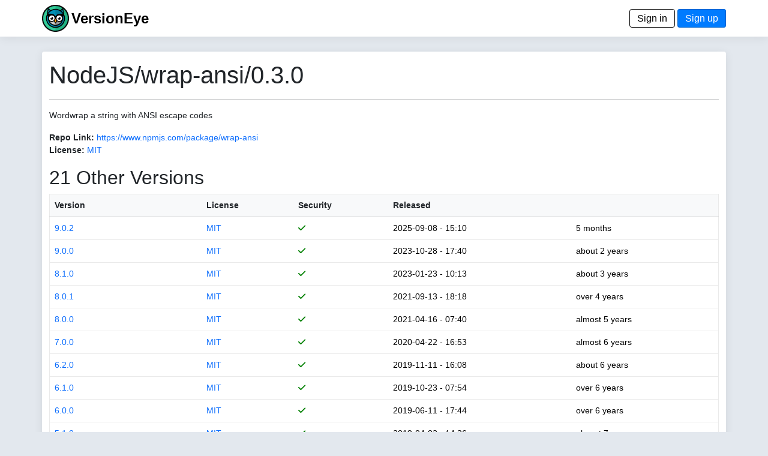

--- FILE ---
content_type: text/html; charset=utf-8
request_url: https://www.versioneye.com/NodeJS/wrap-ansi/0.3.0
body_size: 3589
content:
<!DOCTYPE html> <html lang=en> <head> <title>VersionEye 2.0</title> <meta name=viewport content="width=device-width, initial-scale=1.0, maximum-scale=1.0, user-scalable=0"/> <link rel=icon type="image/x-icon" href="/assets/favicon-8490246e7a0f53ee397f970cf76a64dcb59cc6fac9ef25a3b59c0b542fdc0d48.ico"/> <meta name=csrf-param content=authenticity_token /> <meta name=csrf-token content=N-02kLZxGNZ2OWq6ghPL8wWaPvzSdoktnr8j2t1WtHScb4zCR89yZnCy6fBJVeHa8Bu7XJzeic0cGiSQHg1mfA /> <link rel=stylesheet href="/assets/application-d4d1413c242adefecaf2eb2a70681b9e2e06c31de8ccc23a2fe0c782eacb43ec.css" media=all data-turbolinks-track=reload /> <script type=importmap data-turbo-track=reload>{
  "imports": {
    "application": "/assets/application-6549e054accde93ce3f3ae3b298ed3c2b06e6b344b7d16af3688fea693f7d951.js",
    "@hotwired/turbo-rails": "/assets/turbo.min-22a6f67470c972d811438dacf06c795ba609e619961f24913977015a6a043714.js",
    "@hotwired/stimulus": "/assets/stimulus.min-dd364f16ec9504dfb72672295637a1c8838773b01c0b441bd41008124c407894.js",
    "@hotwired/stimulus-loading": "/assets/stimulus-loading-3576ce92b149ad5d6959438c6f291e2426c86df3b874c525b30faad51b0d96b3.js",
    "process": "https://ga.jspm.io/npm:@jspm/core@2.0.1/nodelibs/browser/process-production.js",
    "jquery": "https://ga.jspm.io/npm:jquery@3.6.3/dist/jquery.js",
    "popper": "/assets/popper-003a40d80fd205e1fa00da117d5bdc19720ba330706eaa17f9ba9513fa502304.js",
    "bootstrap": "/assets/bootstrap.min-3f5446dc6e97c9688ec7afa6695204306f885d628cd7bcb2d08295662d0978b4.js",
    "trix": "https://ga.jspm.io/npm:trix@1.3.1/dist/trix.js",
    "chart": "https://ga.jspm.io/npm:chart.js@3.9.1/dist/chart.mjs",
    "debounce": "https://ga.jspm.io/npm:debounce@1.2.1/index.js",
    "axios": "https://ga.jspm.io/npm:axios@1.3.4/index.js",
    "#lib/adapters/http.js": "https://ga.jspm.io/npm:@jspm/core@2.0.1/nodelibs/@empty.js",
    "#lib/platform/node/classes/FormData.js": "https://ga.jspm.io/npm:@jspm/core@2.0.1/nodelibs/@empty.js",
    "#lib/platform/node/index.js": "https://ga.jspm.io/npm:@jspm/core@2.0.1/nodelibs/@empty.js",
    "controllers/_scanspp_": "/assets/controllers/_scanspp_-e81708143479e592fca9c7e364169a98cf7366caa7a7689a4a546d4320654fc8.js",
    "controllers/address_controller": "/assets/controllers/address_controller-0338242c5073a72e75dc92f3724015ec629561ce29e5f0bdc6d891f06d5fc548.js",
    "controllers/application": "/assets/controllers/application-368d98631bccbf2349e0d4f8269afb3fe9625118341966de054759d96ea86c7e.js",
    "controllers/chartline_controller": "/assets/controllers/chartline_controller-60c32c5d4df6badd28ae7b6b63b0ee8d03f4e9f1ad8cc56a36e272743f0061f1.js",
    "controllers/formsubmitter_controller": "/assets/controllers/formsubmitter_controller-12c42090f47a76d2a28777f3aec7557e5aaa78a77adb15458a833185c1d6a8d0.js",
    "controllers": "/assets/controllers/index-2db729dddcc5b979110e98de4b6720f83f91a123172e87281d5a58410fc43806.js",
    "controllers/lp_controller": "/assets/controllers/lp_controller-d4d4a06ba4e0b8cf7f85a66b348135add5e1ca11e6fb0ba53024d0a711e2e7c6.js",
    "controllers/notification_controller": "/assets/controllers/notification_controller-4c75c38c83b6fc895c672859768bb296a28f5c031fe13eff64349036b1d2b462.js",
    "controllers/organisation_controller": "/assets/controllers/organisation_controller-cb6d12d612554c8a3daa639481c1785fe897febc3bf0e713c5fa7ca8c7dc8d8b.js",
    "controllers/pmfileupload_controller": "/assets/controllers/pmfileupload_controller-480777e0b96a4c20116de445f4fd1e4488d9e4bb9eddceb1e32d567f10d4117d.js",
    "controllers/scans_controller": "/assets/controllers/scans_controller-3b093079f7704af681ca66e2419a6ddf289bed33676d8c4d8b0bfd7daeaa61b7.js",
    "controllers/stripe_controller": "/assets/controllers/stripe_controller-145bd8b6188389abf05db85f5be1672d26cf032668cfc12a05121f162d3a8e2b.js",
    "controllers/usersfilter_controller": "/assets/controllers/usersfilter_controller-ce57391b4f0719782893cfc2e68ba606760bc86f37c3a36e4883e20bf6734546.js",
    "velib/after_doc_ready": "/assets/velib/after_doc_ready-6dfaf4d4cf0a465a9425b21bdfb92358e836cbc0c4bf96cb208e27ad79a58332.js",
    "velib/jquery_loader": "/assets/velib/jquery_loader-44b38325cdcc46fa522cfc40621187a44a7216147c34c66d428016cd3826c4c8.js"
  }
}</script> <link rel=modulepreload href="/assets/application-6549e054accde93ce3f3ae3b298ed3c2b06e6b344b7d16af3688fea693f7d951.js"> <link rel=modulepreload href="/assets/turbo.min-22a6f67470c972d811438dacf06c795ba609e619961f24913977015a6a043714.js"> <link rel=modulepreload href="/assets/stimulus.min-dd364f16ec9504dfb72672295637a1c8838773b01c0b441bd41008124c407894.js"> <link rel=modulepreload href="/assets/stimulus-loading-3576ce92b149ad5d6959438c6f291e2426c86df3b874c525b30faad51b0d96b3.js"> <link rel=modulepreload href="https://ga.jspm.io/npm:@jspm/core@2.0.1/nodelibs/browser/process-production.js"> <link rel=modulepreload href="https://ga.jspm.io/npm:jquery@3.6.3/dist/jquery.js"> <link rel=modulepreload href="/assets/popper-003a40d80fd205e1fa00da117d5bdc19720ba330706eaa17f9ba9513fa502304.js"> <link rel=modulepreload href="/assets/bootstrap.min-3f5446dc6e97c9688ec7afa6695204306f885d628cd7bcb2d08295662d0978b4.js"> <link rel=modulepreload href="https://ga.jspm.io/npm:trix@1.3.1/dist/trix.js"> <link rel=modulepreload href="https://ga.jspm.io/npm:chart.js@3.9.1/dist/chart.mjs"> <link rel=modulepreload href="https://ga.jspm.io/npm:debounce@1.2.1/index.js"> <link rel=modulepreload href="https://ga.jspm.io/npm:axios@1.3.4/index.js"> <link rel=modulepreload href="https://ga.jspm.io/npm:@jspm/core@2.0.1/nodelibs/@empty.js"> <link rel=modulepreload href="/assets/controllers/_scanspp_-e81708143479e592fca9c7e364169a98cf7366caa7a7689a4a546d4320654fc8.js"> <link rel=modulepreload href="/assets/controllers/address_controller-0338242c5073a72e75dc92f3724015ec629561ce29e5f0bdc6d891f06d5fc548.js"> <link rel=modulepreload href="/assets/controllers/application-368d98631bccbf2349e0d4f8269afb3fe9625118341966de054759d96ea86c7e.js"> <link rel=modulepreload href="/assets/controllers/chartline_controller-60c32c5d4df6badd28ae7b6b63b0ee8d03f4e9f1ad8cc56a36e272743f0061f1.js"> <link rel=modulepreload href="/assets/controllers/formsubmitter_controller-12c42090f47a76d2a28777f3aec7557e5aaa78a77adb15458a833185c1d6a8d0.js"> <link rel=modulepreload href="/assets/controllers/index-2db729dddcc5b979110e98de4b6720f83f91a123172e87281d5a58410fc43806.js"> <link rel=modulepreload href="/assets/controllers/lp_controller-d4d4a06ba4e0b8cf7f85a66b348135add5e1ca11e6fb0ba53024d0a711e2e7c6.js"> <link rel=modulepreload href="/assets/controllers/notification_controller-4c75c38c83b6fc895c672859768bb296a28f5c031fe13eff64349036b1d2b462.js"> <link rel=modulepreload href="/assets/controllers/organisation_controller-cb6d12d612554c8a3daa639481c1785fe897febc3bf0e713c5fa7ca8c7dc8d8b.js"> <link rel=modulepreload href="/assets/controllers/pmfileupload_controller-480777e0b96a4c20116de445f4fd1e4488d9e4bb9eddceb1e32d567f10d4117d.js"> <link rel=modulepreload href="/assets/controllers/scans_controller-3b093079f7704af681ca66e2419a6ddf289bed33676d8c4d8b0bfd7daeaa61b7.js"> <link rel=modulepreload href="/assets/controllers/stripe_controller-145bd8b6188389abf05db85f5be1672d26cf032668cfc12a05121f162d3a8e2b.js"> <link rel=modulepreload href="/assets/controllers/usersfilter_controller-ce57391b4f0719782893cfc2e68ba606760bc86f37c3a36e4883e20bf6734546.js"> <link rel=modulepreload href="/assets/velib/after_doc_ready-6dfaf4d4cf0a465a9425b21bdfb92358e836cbc0c4bf96cb208e27ad79a58332.js"> <link rel=modulepreload href="/assets/velib/jquery_loader-44b38325cdcc46fa522cfc40621187a44a7216147c34c66d428016cd3826c4c8.js"> <script type=module>import "application"</script> </head> <body class=bg-primary> <header class="main-header shadow-sm"> <div class=navbar> <div class="container d-flex justify-content-between"> <span> <a href="/"><img style="height: 45px;" alt="VersionEye Icon" src="/assets/ve-logo-c1baeccb01b65d8b6b0a42d56355de2c35fef43b0cf479824493d9a00c90090b.png"/></a> <span class=lp-ve-name><a href="/" class=quiet>VersionEye</a></span> </span> <span> <a class=button_out data-turbo=false href="/en/signin">Sign in</a> <a class=button data-turbo=false href="/en/signups/new">Sign up</a> </span> </div> </div> </header> <main> <div class="container main-content shadow-sm"> <h1>NodeJS/wrap-ansi/0.3.0</h1> <hr/> <p>Wordwrap a string with ANSI escape codes</p> <p> <label>Repo Link:</label> <a href="https://www.npmjs.com/package/wrap-ansi" target=_node_repolink>https://www.npmjs.com/package/wrap-ansi</a> <br/> <label>License:</label> <a href="https://spdx.org/licenses/MIT" target=license_tab> MIT</a> </p> <p> <h2>21 Other Versions</h2> <table class=table> <thead class=table-light> <tr> <th nowrap><a href="/NodeJS/wrap-ansi/0.3.0?sort=version" class=scanlink>Version</a></th> <th><a href="/NodeJS/wrap-ansi/0.3.0?sort=license" class=scanlink>License</a></th> <th nowrap><a href="/NodeJS/wrap-ansi/0.3.0?sort=security" class=scanlink>Security</a></th> <th nowrap><a href="/NodeJS/wrap-ansi/0.3.0?sort=released" class=scanlink>Released</a></th> <th nowrap></th> </tr> </thead> <tbody> <tr> <td nowrap> <a href="/NodeJS/wrap-ansi/9.0.2">9.0.2</a> </td> <td> <a href="https://spdx.org/licenses/MIT" target=license_tab> MIT</a> </td> <td nowrap> <span class=dep_security_green><i class="fas fa-check"></i></span> </td> <td nowrap> 2025-09-08 - 15:10 </td> <td nowrap> 5 months </td> </tr> <tr> <td nowrap> <a href="/NodeJS/wrap-ansi/9.0.0">9.0.0</a> </td> <td> <a href="https://spdx.org/licenses/MIT" target=license_tab> MIT</a> </td> <td nowrap> <span class=dep_security_green><i class="fas fa-check"></i></span> </td> <td nowrap> 2023-10-28 - 17:40 </td> <td nowrap> about 2 years </td> </tr> <tr> <td nowrap> <a href="/NodeJS/wrap-ansi/8.1.0">8.1.0</a> </td> <td> <a href="https://spdx.org/licenses/MIT" target=license_tab> MIT</a> </td> <td nowrap> <span class=dep_security_green><i class="fas fa-check"></i></span> </td> <td nowrap> 2023-01-23 - 10:13 </td> <td nowrap> about 3 years </td> </tr> <tr> <td nowrap> <a href="/NodeJS/wrap-ansi/8.0.1">8.0.1</a> </td> <td> <a href="https://spdx.org/licenses/MIT" target=license_tab> MIT</a> </td> <td nowrap> <span class=dep_security_green><i class="fas fa-check"></i></span> </td> <td nowrap> 2021-09-13 - 18:18 </td> <td nowrap> over 4 years </td> </tr> <tr> <td nowrap> <a href="/NodeJS/wrap-ansi/8.0.0">8.0.0</a> </td> <td> <a href="https://spdx.org/licenses/MIT" target=license_tab> MIT</a> </td> <td nowrap> <span class=dep_security_green><i class="fas fa-check"></i></span> </td> <td nowrap> 2021-04-16 - 07:40 </td> <td nowrap> almost 5 years </td> </tr> <tr> <td nowrap> <a href="/NodeJS/wrap-ansi/7.0.0">7.0.0</a> </td> <td> <a href="https://spdx.org/licenses/MIT" target=license_tab> MIT</a> </td> <td nowrap> <span class=dep_security_green><i class="fas fa-check"></i></span> </td> <td nowrap> 2020-04-22 - 16:53 </td> <td nowrap> almost 6 years </td> </tr> <tr> <td nowrap> <a href="/NodeJS/wrap-ansi/6.2.0">6.2.0</a> </td> <td> <a href="https://spdx.org/licenses/MIT" target=license_tab> MIT</a> </td> <td nowrap> <span class=dep_security_green><i class="fas fa-check"></i></span> </td> <td nowrap> 2019-11-11 - 16:08 </td> <td nowrap> about 6 years </td> </tr> <tr> <td nowrap> <a href="/NodeJS/wrap-ansi/6.1.0">6.1.0</a> </td> <td> <a href="https://spdx.org/licenses/MIT" target=license_tab> MIT</a> </td> <td nowrap> <span class=dep_security_green><i class="fas fa-check"></i></span> </td> <td nowrap> 2019-10-23 - 07:54 </td> <td nowrap> over 6 years </td> </tr> <tr> <td nowrap> <a href="/NodeJS/wrap-ansi/6.0.0">6.0.0</a> </td> <td> <a href="https://spdx.org/licenses/MIT" target=license_tab> MIT</a> </td> <td nowrap> <span class=dep_security_green><i class="fas fa-check"></i></span> </td> <td nowrap> 2019-06-11 - 17:44 </td> <td nowrap> over 6 years </td> </tr> <tr> <td nowrap> <a href="/NodeJS/wrap-ansi/5.1.0">5.1.0</a> </td> <td> <a href="https://spdx.org/licenses/MIT" target=license_tab> MIT</a> </td> <td nowrap> <span class=dep_security_green><i class="fas fa-check"></i></span> </td> <td nowrap> 2019-04-02 - 14:36 </td> <td nowrap> almost 7 years </td> </tr> <tr> <td nowrap> <a href="/NodeJS/wrap-ansi/5.0.0">5.0.0</a> </td> <td> <a href="https://spdx.org/licenses/MIT" target=license_tab> MIT</a> </td> <td nowrap> <span class=dep_security_green><i class="fas fa-check"></i></span> </td> <td nowrap> 2019-03-03 - 06:38 </td> <td nowrap> almost 7 years </td> </tr> <tr> <td nowrap> <a href="/NodeJS/wrap-ansi/4.0.0">4.0.0</a> </td> <td> <a href="https://spdx.org/licenses/MIT" target=license_tab> MIT</a> </td> <td nowrap> <span class=dep_security_green><i class="fas fa-check"></i></span> </td> <td nowrap> 2018-08-31 - 20:09 </td> <td nowrap> over 7 years </td> </tr> <tr> <td nowrap> <a href="/NodeJS/wrap-ansi/3.0.1">3.0.1</a> </td> <td> <a href="https://spdx.org/licenses/MIT" target=license_tab> MIT</a> </td> <td nowrap> <span class=dep_security_green><i class="fas fa-check"></i></span> </td> <td nowrap> 2017-07-23 - 19:58 </td> <td nowrap> over 8 years </td> </tr> <tr> <td nowrap> <a href="/NodeJS/wrap-ansi/3.0.0">3.0.0</a> </td> <td> <a href="https://spdx.org/licenses/MIT" target=license_tab> MIT</a> </td> <td nowrap> <span class=dep_security_green><i class="fas fa-check"></i></span> </td> <td nowrap> 2017-07-23 - 11:27 </td> <td nowrap> over 8 years </td> </tr> <tr> <td nowrap> <a href="/NodeJS/wrap-ansi/2.1.0">2.1.0</a> </td> <td> <a href="https://spdx.org/licenses/MIT" target=license_tab> MIT</a> </td> <td nowrap> <span class=dep_security_green><i class="fas fa-check"></i></span> </td> <td nowrap> 2016-11-29 - 17:21 </td> <td nowrap> about 9 years </td> </tr> <tr> <td nowrap> <a href="/NodeJS/wrap-ansi/2.1.0-candidate">2.1.0-candidate</a> </td> <td> <a href="https://spdx.org/licenses/MIT" target=license_tab> MIT</a> </td> <td nowrap> <span class=dep_security_green><i class="fas fa-check"></i></span> </td> <td nowrap> 2016-11-04 - 06:34 </td> <td nowrap> about 9 years </td> </tr> <tr> <td nowrap> <a href="/NodeJS/wrap-ansi/2.0.0">2.0.0</a> </td> <td> <a href="https://spdx.org/licenses/MIT" target=license_tab> MIT</a> </td> <td nowrap> <span class=dep_security_green><i class="fas fa-check"></i></span> </td> <td nowrap> 2015-12-01 - 17:27 </td> <td nowrap> about 10 years </td> </tr> <tr> <td nowrap> <a href="/NodeJS/wrap-ansi/1.0.0">1.0.0</a> </td> <td> <a href="https://spdx.org/licenses/MIT" target=license_tab> MIT</a> </td> <td nowrap> <span class=dep_security_green><i class="fas fa-check"></i></span> </td> <td nowrap> 2015-10-13 - 05:08 </td> <td nowrap> over 10 years </td> </tr> <tr> <td nowrap> <a href="/NodeJS/wrap-ansi/0.3.0">0.3.0</a> </td> <td> <a href="https://spdx.org/licenses/MIT" target=license_tab> MIT</a> </td> <td nowrap> <span class=dep_security_green><i class="fas fa-check"></i></span> </td> <td nowrap> 2015-10-10 - 14:31 </td> <td nowrap> over 10 years </td> </tr> <tr> <td nowrap> <a href="/NodeJS/wrap-ansi/0.2.0">0.2.0</a> </td> <td> <a href="https://spdx.org/licenses/MIT" target=license_tab> MIT</a> </td> <td nowrap> <span class=dep_security_green><i class="fas fa-check"></i></span> </td> <td nowrap> 2015-08-28 - 07:07 </td> <td nowrap> over 10 years </td> </tr> <tr> <td nowrap> <a href="/NodeJS/wrap-ansi/0.1.0">0.1.0</a> </td> <td> <a href="https://spdx.org/licenses/MIT" target=license_tab> MIT</a> </td> <td nowrap> <span class=dep_security_green><i class="fas fa-check"></i></span> </td> <td nowrap> 2015-08-19 - 18:56 </td> <td nowrap> over 10 years </td> </tr> </tbody> </table> <nav aria-label=pagination> <ul class=pagination> </ul> </nav> </p> </div> </main> <footer class=footer> <div class="container d-flex justify-content-between footer-area"> <ul class=nav> <li class="nav-item footer-cell footer-logo"> <a href="/"><img style="height: 45px;" alt="ZEIT.IO icon" src="/assets/ve-logo-bw-9e1beb10eb1c57b339f2cdd7cc1ee583deac43971024b36c722945610a745052.png"/></a> </li> <li class="nav-item footer-cell"> <span class=footer-header>About</span><br/> <a href="/en/mission">Mission</a><br/> <a href="/en/principles">Principles</a> </li> <li class="nav-item footer-cell"> <span class=footer-header>Legal</span><br/> <a href="/en/terms">Terms</a><br/> <a href="/en/privacy">Privacy Policy</a><br/> <a href="/en/cookies">Cookies</a><br/> </li> <li class="nav-item footer-cell"> <span class=footer-header>Contact</span><br/> <a href="/en/imprint">Imprint</a><br/> <a href="https://blog.versioneye.com/" target=ve_blog>Blog</a><br/> <a class=footer-a href="https://twitter.com/VersionEye" target=twit><i class="fab fa-twitter"></i></a> <a class=footer-a href="https://www.facebook.com/VersionEye" target=fb><i class="fab fa-facebook"></i></a> <a class=footer-a href="https://github.com/versioneye" target=gh><i class="fab fa-github"></i></a> </li> <li class="nav-item footer-cell"> <span class=footer-header>Developers</span><br/> <a href="/api-docs/">Open API Docs</a> </li> </ul> </div> </footer> </body> </html>

--- FILE ---
content_type: text/javascript
request_url: https://www.versioneye.com/assets/controllers/_scanspp_-e81708143479e592fca9c7e364169a98cf7366caa7a7689a4a546d4320654fc8.js
body_size: 431
content:

import { Controller } from "@hotwired/stimulus"
import axios from 'axios';

export default class extends Controller {
  static targets = [ "alert", "unknown_deps", "licenses_unknown" ]

  connect() {
    console.log("connect")

    // const interval = setInterval(function() {
    //   axios.get(window.location.href + ".json")
    //     .then(function (response) {
    //       if (response.status == 200 && response.data.scan.post_process == false) {
    //         location.reload();
    //       }
    //       if (response.status == 200 && response.data.scan.post_process == true) {
    //         document.getElementById("scanspp_unknown_deps").innerHTML = response.data.scan.unknown_count
    //         document.getElementById("scanspp_licenses_unknown").innerHTML = response.data.scan.license_unknown_count
    //         console.log("post_process: " + response.data.scan.post_process + " unknowns: " + response.data.scan.unknown_count);
    //       }
    //     })
    //     .catch(function (error) {
    //       console.log(error);
    //     })
    // }, 4000);
  }

};


--- FILE ---
content_type: application/javascript
request_url: https://ga.jspm.io/npm:debounce@1.2.1/index.js
body_size: 461
content:
var e="undefined"!==typeof globalThis?globalThis:"undefined"!==typeof self?self:global;var l={};
/**
 * Returns a function, that, as long as it continues to be invoked, will not
 * be triggered. The function will be called after it stops being called for
 * N milliseconds. If `immediate` is passed, trigger the function on the
 * leading edge, instead of the trailing. The function also has a property 'clear' 
 * that is a function which will clear the timer to prevent previously scheduled executions. 
 *
 * @source underscore.js
 * @see http://unscriptable.com/2009/03/20/debouncing-javascript-methods/
 * @param {Function} function to wrap
 * @param {Number} timeout in ms (`100`)
 * @param {Boolean} whether to execute at the beginning (`false`)
 * @api public
 */function debounce(l,n,u){var t,a,o,i,f;null==n&&(n=100);function later(){var e=Date.now()-i;if(e<n&&e>=0)t=setTimeout(later,n-e);else{t=null;if(!u){f=l.apply(o,a);o=a=null}}}var debounced=function(){o=this||e;a=arguments;i=Date.now();var r=u&&!t;t||(t=setTimeout(later,n));if(r){f=l.apply(o,a);o=a=null}return f};debounced.clear=function(){if(t){clearTimeout(t);t=null}};debounced.flush=function(){if(t){f=l.apply(o,a);o=a=null;clearTimeout(t);t=null}};return debounced}debounce.debounce=debounce;l=debounce;var n=l;export default n;

//# sourceMappingURL=index.js.map